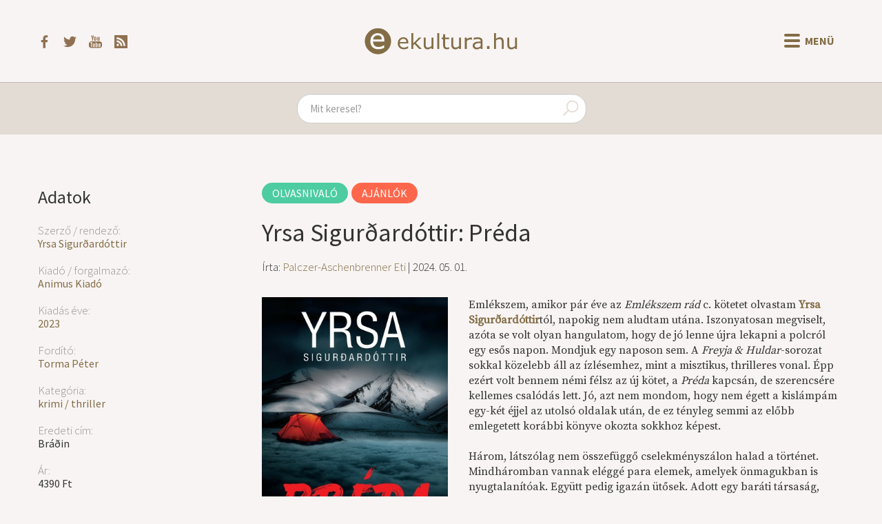

--- FILE ---
content_type: text/html; charset=UTF-8
request_url: https://ekultura.hu/2024/05/01/yrsa-sigurdardottir-preda
body_size: 5950
content:
<!DOCTYPE html>
<html lang='hu'>
<head>
  <title>Yrsa Sigurðardóttir: Préda - ekultura.hu</title>
  <meta http-equiv="X-UA-Compatible" content="ie=edge">
  <meta http-equiv="Content-Type" content="text/html; charset=UTF-8">
  <meta name="viewport" content="width=device-width, initial-scale=1">
      <meta name="title" content="Yrsa Sigurðardóttir: Préda – ekultura.hu">
    <meta name="description" content="Emlékszem, amikor pár éve az Emlékszem rád c. kötetet olvastam Yrsa Sigurðardóttirtól, napokig nem aludtam utána. Iszonyatosan megviselt, azóta se volt olyan hangulatom, hogy de jó lenne újra...">
    <meta name="keywords" content="Yrsa Sigurðardóttir, Animus Kiadó, 2023, Torma Péter, krimi / thriller">
    <meta property="og:title" content="Yrsa Sigurðardóttir: Préda – ekultura.hu" />
    <meta property="og:type" content="article" />
    <meta property="og:description" content="Emlékszem, amikor pár éve az Emlékszem rád c. kötetet olvastam Yrsa Sigurðardóttirtól, napokig nem aludtam utána. Iszonyatosan megviselt, azóta se volt olyan hangulatom, hogy de jó lenne újra..." />
    <meta property="og:image" content="https://ekultura.hu/uploads/img_2147.jpg" />
    <meta property="article:author" content="https://ekultura.hu/author/Palczer-Aschenbrenner+Eti" />
    <meta property="article:publisher" content="https://www.facebook.com/ekultura.hu/" />
    <meta property="article:published_time" content="2024-05-01" />
      <meta property="og:url" content="https://ekultura.hu/2024/05/01/yrsa-sigurdardottir-preda" />
  <meta property="og:locale" content="hu_HU" />
  <meta property="og:site_name" content="Ekultura.hu" />
  <meta property="fb:app_id" content="454047391791470" />
      <link rel="canonical" href="https://ekultura.hu/2024/05/01/yrsa-sigurdardottir-preda" />
    <link rel="icon" type="image/x-icon" href="//ekultura.hu/favicon.ico">
  <link rel="alternate" href="https://ekultura.hu/rss" title="ekultura.hu RSS feed" type="application/rss+xml" />
  <link type="text/css" href="https://ekultura.hu/assets/bootstrap/css/bootstrap-cosmo.css" rel="stylesheet">
  <link type="text/css" href="https://ekultura.hu/css/style.css" rel="stylesheet">
  <link href="https://fonts.googleapis.com/css?family=Source+Serif+Pro&amp;subset=latin-ext" rel="stylesheet">
  <script type="text/javascript" src="https://ekultura.hu/assets/jquery.js"></script>
  <script type="text/javascript" src="https://code.jquery.com/ui/1.11.4/jquery-ui.min.js"></script>
  <script type="text/javascript" src="https://ekultura.hu/assets/bootstrap/js/bootstrap.min.js"></script>
</head>
<body>

<nav class="header">
  <div class="header-main">
    <div class="header-icons">
      <a href="https://www.facebook.com/ekultura.hu/" target="_blank">
        <img src="https://ekultura.hu/assets/icons/facebook.svg" alt="facebook">
      </a>
      <a href="https://twitter.com/ekultura_hu" target="_blank">
        <img src="https://ekultura.hu/assets/icons/twitter.svg" alt="twitter">
      </a>
      <a href="https://www.youtube.com/user/ekultura" target="_blank">
        <img src="https://ekultura.hu/assets/icons/youtube.svg" alt="youtube">
      </a>
      <a href="https://ekultura.hu/rss" target="_blank">
        <img src="https://ekultura.hu/assets/icons/feed.svg" alt="rss feed">
      </a>
    </div>
    <a href="https://ekultura.hu/" class="main-logo">
      <img src="https://ekultura.hu/assets/icons/ekultura_logo.svg" alt="ekultura.hu">
    </a>
    <div class="menu-buttons">
      <button id="nav-icon">
        <span></span>
        <span></span>
        <span></span>
        <span></span>
      </button>
      <span id="menu-text">Menü</span>
    </div>
  </div>

  <div class="navbar-links">
    
          <a href="https://ekultura.hu/hirek"><p class="hirek">Hírek</p></a>
          <a href="https://ekultura.hu/ajanlok"><p class="ajanlok">Ajánlók</p></a>
          <a href="https://ekultura.hu/eletrajz"><p class="eletrajz">Életrajz</p></a>
          <a href="https://ekultura.hu/reszlet"><p class="reszlet">Részlet</p></a>
          <a href="https://ekultura.hu/beszamolo"><p class="beszamolo">Beszámoló</p></a>
          <a href="https://ekultura.hu/interju"><p class="interju">Interjú</p></a>
          <a href="https://ekultura.hu/egyeb"><p class="egyeb">Egyéb</p></a>
        <span class="divider"></span>
    <div class="other-menu">
            <a href="https://ekultura.hu/olvasnivalo"><p class="olvasnivalo">Olvasnivaló</p></a>
            <a href="https://ekultura.hu/latnivalo"><p class="latnivalo">Látnivaló</p></a>
            <a href="https://ekultura.hu/hallgatnivalo"><p class="hallgatnivalo">Hallgatnivaló</p></a>
          </div>
  </div>
</nav>

<div id="content-mask"></div>

<div class="search-container">
  <form action="https://ekultura.hu/search" role="search" method="post" accept-charset="utf-8">
<input type="text" name="search" value="" maxlength="200" class="form-control" id="search-field" placeholder="Mit keresel?"  />
    <span class="search-icon">
      <img src="https://ekultura.hu/assets/icons/search.svg" alt="search icon" />
    </span>
  </form>
</div>

<div class="body-content">
﻿
<div class="article">
  <div class="meta-content">
    <h2>Adatok</h2><h4>Szerző / rendező:</h4><a href="https://ekultura.hu/meta/szerzo-rendezo/yrsa-sigurdardottir">Yrsa Sigurðardóttir</a><h4>Kiadó / forgalmazó:</h4><a href="https://ekultura.hu/meta/kiado-forgalmazo/animus-kiado">Animus Kiadó</a><h4>Kiadás éve:</h4><a href="https://ekultura.hu/meta/kiadas-eve/2023">2023</a><h4>Fordító:</h4><a href="https://ekultura.hu/meta/fordito/torma-peter">Torma Péter</a><h4>Kategória:</h4><a href="https://ekultura.hu/meta/kategoria/krimi-thriller">krimi / thriller</a><h4>Eredeti cím:</h4>Bráðin<h4>Ár:</h4>4390 Ft<h4>Oldalszám:</h4>304 oldal    <div class="article-social">
      <iframe
        src="https://www.facebook.com/plugins/like.php?href=https%3A%2F%2Fekultura.hu%2F2024%2F05%2F01%2Fyrsa-sigurdardottir-preda&width=151&layout=box_count&action=like&size=small&show_faces=false&share=true&height=65&appId=454047391791470"
        width="151" height="65"
        style="border:none;overflow:hidden" scrolling="no" frameborder="0"
        allowTransparency="true" allow="encrypted-media"></iframe>
    </div>
  </div>
  <div class="article-content">
      <a class="category-label olvasnivalo" href="https://ekultura.hu/olvasnivalo">Olvasnivaló</a><a class="category-label ajanlok" href="https://ekultura.hu/ajanlok">Ajánlók</a><h1>Yrsa Sigurðardóttir: Préda</h1><h3>Írta: <a href="https://ekultura.hu/author/Palczer-Aschenbrenner+Eti">Palczer-Aschenbrenner Eti</a> | 2024. 05. 01.</h3>      <div class="article-body">
      <img src="https://ekultura.hu/uploads/img_2147.jpg" onerror="this.src = `https://ekultura.hu/assets/icons/default.jpg`;" class="img-article" alt="Főkép"><p>Emlékszem, amikor pár éve az <em>Emlékszem rád</em> c. kötetet olvastam <strong><a href="https://moly.hu/alkotok/yrsa-sigurardottir" target="_blank" rel="noopener">Yrsa Sigurðardóttir</a></strong>tól, napokig nem aludtam utána. Iszonyatosan megviselt, azóta se volt olyan hangulatom, hogy de jó lenne újra lekapni a polcról egy esős napon. Mondjuk egy naposon sem. A <em>Freyja &amp; Huldar</em>-sorozat sokkal közelebb áll az ízlésemhez, mint a misztikus, thrilleres vonal. Épp ezért volt bennem némi félsz az új kötet, a <em>Préda</em> kapcsán, de szerencsére kellemes csalódás lett. Jó, azt nem mondom, hogy nem égett a kislámpám egy-két éjjel az utolsó oldalak után, de ez tényleg semmi az előbb emlegetett korábbi könyve okozta sokkhoz képest.</p>
<p> </p>
<p>Három, látszólag nem összefüggő cselekményszálon halad a történet. Mindháromban vannak eléggé para elemek, amelyek önmagukban is nyugtalanítóak. Együtt pedig igazán ütősek. Adott egy baráti társaság, akik túrázni mennek az izlandi vadonba, ahol megmagyarázhatatlan dolgokat tapasztalnak. A könnyed túrázás pedig hamarosan rémálomba torkollik. Egy férfi munkát vállal a helyi radarállomáson, ahol természetfeletti erők játszanak vele esténként, mikor egyedül van ügyeletben. Megszólal például a kaputelefon, amely évek óta nem működik, és hasonló finomságok. Illetve megismerhetünk egy házaspárt, akik egy bajba jutott társaság keresésére indulnak a gleccserekhez. Nemrég költöztek be egy házba, ahol egyre furcsább dolgok történnek, melyekre csak a korábbi lakók sorsa lehet a magyarázat. A nyugalom megzavarására alkalmas események hatványozódnak, miközben legtöbbször az ősi ellenségünk, a sötétség indítja be a különleges történéseket. Szerintem nincs olyan ember, aki ne félt volna kiskorában tőle, de felnőtt fejjel is hat ránk, a lelkünkre, az idegeinkre – még írásban is.</p>
<p> </p>
<p>Imádom Yrsa Sigurðardóttir stílusát, ahogy az orromnál fogva vezet, és a különböző szálakról elhiteti, nincs közük egymáshoz. Majd pár oldallal később egyszerűen arcon nevet és megmutatja, mégis összetartoznak ezek a sztorik. Egyrészt persze vártam, hogy ez lesz, másrészt meg hiába próbáltam kombinálni menet közben, akkor sem jöttem rá, hogy kapcsolódnak majd egymáshoz. A táj leírása zseniális, érezni lehet belőle a csontig hatoló hideget és a reménytelenséget. A szereplők kidolgozottak, emberiek, mivel több elbeszélő is van, mindenkinek kicsit megismerhetjük a lelkét, a belső vívódásait. A lezárás briliáns, váratlan, bár az elejtett félmondatok megágyaztak a megoldásnak, de ez persze csak utólag esett le. Szívből ajánlom a misztikus thriller kedvelőinek, nem fognak csalódni.</p>      </div>
  </div>
</div>

<div id="other-articles">
</div>

<script>
  let metas = {};
  const other_article_box = article => `
    <div class="other-articles-box">
      <a href="${article.link}">
        <div class="img-container" align="left">
          <img src="https://ekultura.hu/uploads/${article.image_path}" onerror="this.src = 'https://ekultura.hu/assets/icons/default.jpg';">
        </div>
        ${article.title}
      </a>
    </div>
  `;
  const arrow_back_text = '<span>Előző</span>';
  const arrow_next_text = '<span>Következő</span>';
  
  const meta_load = (meta_id, meta_name, type_id, meta_link) => {
    $.get(`https://ekultura.hu/articles/get_other_articles_by_meta_id/${meta_id}`, data => {
      data = data.filter(ac => ac.id != 18350 && ac.subcat_id != 1 && ac.subcat_id != 4);
      metas[meta_id] = data;
      data = data.slice(0, 4);
      let s = $('#other-articles').html();

      s += `<h3 id="${meta_id}-pager">`;
      if (metas[meta_id].length > 4) {
        s += `<div class="btn-disabled"><button class="rotate next-icon m-r-5" />${arrow_back_text}</div>`;
      }

      s += '<span class="other-articles-title">';
      const name_link = `<a href='${meta_link}'>${meta_name}</a>`;
      s += type_id === 1 ? `${name_link} további művei` : `${name_link} sorozat`;
      s += '</span>';

      if (metas[meta_id].length > 4) {
        s += `<div onclick="meta_pager(${meta_id}, 'right', 4)">${arrow_next_text}<button class="m-l-5 next-icon" /></div>`;
      }
      s += '</h3>';

      s += `<div class="other-articles-list" id="${meta_id}">`;
      if(data.length === 0) {
        s += 'Nincs találat kapcsolódó tartalomra!';
      } else {
        data.forEach(article => {
          s += other_article_box(article);
        });
      }
      s += '</div>';

      $('#other-articles').html(s);
    }, "json");
  };

  const meta_pager = (meta_id, direction, start) => {
    const from = Math.max(direction === 'left' ? start - 4 : start, 0);
    const to = Math.min(direction === 'left' ? start : start + 4, metas[meta_id].length);
    const data = metas[meta_id].slice(from, to);
    let s = '';
    data.forEach(article => {
      s += other_article_box(article);
    });
    $(`#${meta_id}`).html(s);
    
    let heading = '';
    if (from !== 0) {
      heading += `<div onclick="meta_pager(${meta_id}, 'left', ${from})" >`;
    } else {
      heading += '<div class="btn-disabled">';
    }
    heading += `<button class="rotate next-icon m-r-5" />${arrow_back_text}</div>`;

    heading += $(`#${meta_id}-pager span`)[1].outerHTML;
    
    if (metas[meta_id].length > to) {
      heading += `<div onclick="meta_pager(${meta_id}, 'right', ${to})">`;
    } else {
      heading += `<div class="btn-disabled">`;
    }
    heading += `${arrow_next_text}<button class="m-l-5 next-icon" /></div>`;
    $(`#${meta_id}-pager`).html(heading);
  };

      $('#other-articles').html('<h2>Kapcsolódó tartalmak</h2>');
    $('#other-articles').addClass('other-articles');
          meta_load(6834, 'Yrsa Sigurðardóttir', 1, 'https://ekultura.hu/meta/szerzo-rendezo/yrsa-sigurdardottir');
    </script>
﻿</div> <!-- body-content -->

<footer>
  <ul>
    <div class="copyright-text"><span id="date"></span> &copy; ekultura.hu</div>
    <li><a href="https://ekultura.hu/calendar">Napi évfordulók</a></li>
          <li><a href="https://ekultura.hu/about">
        Rólunk      </a></li>
          <li><a href="https://ekultura.hu/alapitvany">
        Alapítvány      </a></li>
          <li><a href="https://ekultura.hu/impresszum">
        Impresszum      </a></li>
          <li><a href="https://ekultura.hu/contact">
        Kapcsolat      </a></li>
          <li><a href="https://ekultura.hu/nyilatkozatok">
        Nyilatkozatok      </a></li>
          <li><a href="https://ekultura.hu/karrier">
        Karrier      </a></li>
          <li><a href="https://ekultura.hu/adoegyszazalek">
        Adó 1%      </a></li>
              <li><a data-toggle="modal" data-target="#loginModal" role="button">Belépés</a></li>
      </ul>
</footer>

<div class="modal fade" id="loginModal" tabindex="-1" aria-labelledby="" role="dialog" aria-hidden="true">
	<div class="modal-dialog">
		<div class="modal-content">
			<div class="modal-header">
				<button type="button" class="close" data-dismiss="modal" aria-label="Close"><span aria-hidden="true">&times;</span></button>
				<h4 class="modal-title" aria-labelledby="">Bejelentkezés</h4>
			</div>
			<div class="modal-body">
				<form action="https://ekultura.hu/users/login" class="form-horizontal" method="post" accept-charset="utf-8">
<input type="hidden" name="current_url" value="https://ekultura.hu/2024/05/01/yrsa-sigurdardottir-preda" />
					<div class = "form-group">
						<label for = "username" class="col-md-3 control-label">Felhasználónév</label>
						<div class="col-md-8">
							<input type="text" name="username" value="" maxlength="128" size="50" class="form-control" placeholder="Felhasználónév"  />
						</div>
					</div>
				
					<div class = "form-group">
						<label for = "password" class="col-md-3 control-label">Jelszó</label>
						<div class="col-md-8">
							<input type="password" name="password" value="" maxlength="128" size="50" class="form-control" placeholder="Jelszó"  />
						</div>
					</div>
					
					<div class="form-group">
						<div class="col-md-offset-3 col-md-8">
							<button type="submit" name="save" value="save" class="btn btn-default">Belépés</button>
						</div>
					</div>
				</form>
			</div>
			<div class="modal-footer">
				<button type="button" class="btn btn-default" data-dismiss="modal">Mégse</button>
			</div>
		</div>
	</div>
</div>

	<script async src="https://www.googletagmanager.com/gtag/js?id=UA-9634175-1"></script>
	<script>
		window.dataLayer = window.dataLayer || [];
		function gtag(){dataLayer.push(arguments);}
		gtag('js', new Date());
		gtag('config', 'UA-9634175-1');
	</script>

<script>
    document.getElementById('date').innerHTML = new Date().getFullYear();
    $('#search-field').autocomplete({
        delay: 500,
        minLength: 3,
        select: (e, ui) => {
            if (e.key === 'Enter') {
                window.location.href = ui.item.link;
            }
        },
        source: (req, res) => {
            const searchValue = $('#search-field').val().replace(/[^A-Za-zÀ-ÖØ-öø-ÿőűŐŰ\s]/g, '').replace(/\s\s+/g, ' ');
            $.getJSON(`https://ekultura.hu/articles/get_articles_by_search_short/${searchValue}`, res);
        },
    }).autocomplete('instance')._renderItem = function(ul, item) {
        return $(`<li class="${item.subcat_slug}">`)
            .append(`<a href="${item.link}">${item.title}</a>`)
            .appendTo(ul);
    };

    $('.menu-buttons').click(() => {
        $('#nav-icon').toggleClass('open');
        const inCloseState = $('#menu-text').html() === 'Bezár';
    $('#menu-text').html(inCloseState ? 'Menü' : 'Bezár');
        $('.header .navbar-links').toggleClass('show-menu');
        $('#content-mask').toggleClass('content-hidden');
        $('.header').toggleClass('header-fixed');
        ['.search-container', '.body-content', 'footer.navbar', 'footer'].forEach(selector => {
            $(selector).toggleClass('content-fixed');
        });
        if (!inCloseState) {
            $('#content-mask').one('click', () => {
                $('.menu-buttons').click();
            });
        }
    });
</script>
</body>
</html>

--- FILE ---
content_type: text/html; charset=UTF-8
request_url: https://ekultura.hu/articles/get_other_articles_by_meta_id/6834
body_size: 13724
content:
[{"id":"18936","title":"Yrsa Sigur\u00f0ard\u00f3ttir: Z\u00e1rk\u00f3zz be!","slug":"yrsa-sigurdardottir-zarkozz-be","published":"1","pub_time":"2026. 01. 15.","category_id":"1","subcategory_id":"2","mainpage":"1","login":"0","comment":"1","user_id":"547","kedv_vasar":"","eredeti_cim":"Lok lok og l\u00e6s","ar":"5290 Ft","terjedelem":"352 oldal","forgatokonyviro":"","operator":"","producer":"","image_path":"img_2715.jpg","image_horizontal":"0","body":"<p>Mivel im\u00e1dtam a Freyja &amp; Huldar-t\u00f6rt\u00e9neteket, nem is volt k\u00e9rd\u00e9s, hogy az izlandi \u00edr\u00f3n\u0151 \u00faj, T\u00fck\u00f6rj\u00e9gre keresztelt sorozat\u00e1t beszerzem. A kezd\u0151 k\u00f6tet, a <em>Z\u00e1rk\u00f3zz be!<\/em> sz\u00e1momra hozta az igazi skandin\u00e1v \u00e9let\u00e9rz\u00e9st, izgalmas nyomoz\u00e1st \u00e9s egy \u00e9rdekes karaktert, akinek a t\u00f6rt\u00e9net\u00e9re lehet \u00e9p\u00edteni a folytat\u00e1st. Nem mell\u00e9kesen a megnyugat\u00f3 bor\u00edt\u00f3k\u00e9p a fejsz\u00e9vel \u00e9s n\u00e9mi v\u00e9rrel szint\u00e9n azt sugallta, hogy ezt a k\u00f6nyvet nekem \u00edrt\u00e1k.<\/p>\r\n<p>\u00a0<\/p>\r\n<p>Egy balj\u00f3s jelenettel indul a reg\u00e9ny: a szomsz\u00e9dos tanya gazd\u00e1ja l\u00e1togat\u00e1st tesz a n\u00e9gytag\u00fa csal\u00e1dn\u00e1l, \u00e1m mivel nem nyitnak ajt\u00f3t napok \u00f3ta, \u00e9s nagyon aggaszt\u00f3ak a k\u00f6r\u00fclm\u00e9nyek, bemegy hozz\u00e1juk. Bent pedig egy r\u00e9m\u00e1lommal tal\u00e1lkozik. A t\u00f6rt\u00e9net v\u00e9gkimenetel\u00e9t m\u00e1r l\u00e1tjuk \u00e9s innen v\u00e1lik kett\u00e9 a k\u00e9t id\u0151s\u00edk: egyr\u00e9szt olvashatjuk a nyomoz\u00e1s r\u00e9szleteit, m\u00e1sr\u00e9szt a csal\u00e1d \u00e9let\u00e9be pillanthatunk bele, rohanva a v\u00e9gkifejlet fel\u00e9. Azzal, hogy tudjuk, mikor hal meg a csal\u00e1d \u00e9s h\u00e1ny napunk van addig vissza, egy nyomaszt\u00f3, fullaszt\u00f3 l\u00e9gk\u00f6rt hoz l\u00e9tre a szerz\u0151 olvas\u00e1s k\u00f6zben. A h\u00e1zi seg\u00edt\u0151, S\u00f3ld\u00eds, szem\u00e9n kereszt\u00fcl l\u00e1tjuk az esem\u00e9nyeket, aki \u00e9pp most cs\u00f6ppent be a sikeres \u00e1ll\u00e1sinterj\u00fa ut\u00e1n a csal\u00e1d mindennapjaiba. Szinte minden reggelre jut egy furcsa, megmagyar\u00e1zhatatlan dolog, ami aggasztja, a f\u00e9rj egy\u00e9b furcsas\u00e1gai mellett. Az els\u0151 perct\u0151l kezdve nem \u00e9rzi mag\u00e1t j\u00f3l az eldugott tany\u00e1n, de k\u00e9s\u0151 lesz, mire meghozza a d\u00f6nt\u00e9st a t\u00e1voz\u00e1sr\u00f3l. Pszichol\u00f3giai hadvisel\u00e9st folytat a szerepl\u0151k (\u00e9s az olvas\u00f3k) ellen Yrsa Sigur\u00f0ard\u00f3ttir, \u00e9s kegyetlen\u00fcl kihaszn\u00e1l erre minden alkalmat. Hol az ablak\u00fcvegen jelennek meg reggelre figyelmeztet\u0151 \u00fczenetek, hol az alv\u00f3 kamaszl\u00e1ny kez\u00e9re \u00edr valaki filccel. Kett\u0151s \u00e9rz\u00e9sei lesznek az olvas\u00f3nak: egyr\u00e9szt pr\u00f3b\u00e1lja nem megszeretni a csal\u00e1d tagjait, m\u00e1sr\u00e9szt viszont lehetetlen nem kedvelni \u0151ket. Hi\u00e1ba drukkolunk egy-k\u00e9t szerepl\u0151nek, hogy \u00fassza meg a reg\u00e9ny v\u00e9g\u00e9n, sajnos m\u00e1r tudjuk, hogy es\u00e9ly\u00fck sincs.<\/p>\r\n<p>\u00a0<\/p>\r\n<p>A krimi nagy er\u0151ss\u00e9ge, hogy behozza p\u00e9ld\u00e1ul az Eva Bj\u00f6rg \u00c6gisdott\u00edrt\u00f3l k\u00f6lcs\u00f6nvett csapatot\u00a0mell\u00e9kszerepl\u0151nek, mint ahogy Huldart is, b\u00e1r Freyj\u00e1t sajnos nem. Ravasz h\u00faz\u00e1s \u00f6sszekapcsolni az izlandi krimiirodalmat \u00e9s a karaktereket szerepeltetni ebben a reg\u00e9nyben. A visszafel\u00e9 \u00e9p\u00edtkez\u00e9s is k\u00fcl\u00f6nleges atmoszf\u00e9r\u00e1t teremt. \u00c9s akkor m\u00e9g nem besz\u00e9lt\u00fcnk az \u00faj nyomoz\u00f3nkr\u00f3l, T\u00fdr Gautasonr\u00f3l, aki \u00f6nmag\u00e1ban is egy z\u00e1rk\u00f3zott, \u00e9rdekes szem\u00e9lyis\u00e9g, \u00e1m az esem\u00e9nyek sodr\u00e1s\u00e1ban m\u00e9g a saj\u00e1t m\u00faltj\u00e1val \u00e9s annak eltitkolt r\u00e9szeivel is szembe kell n\u00e9znie. A t\u00f6rt\u00e9net pedig duplacsavarral \u00e9r v\u00e9get, olyan igazi Yrsa Sigur\u00f0ard\u00f3ttiros\u00a0megold\u00e1ssal. Nem tudok elmenni sz\u00f3 n\u00e9lk\u00fcl Torma P\u00e9ter brav\u00faros ford\u00edt\u00e1sa mellett sem, a v\u00e9gig s\u00f6t\u00e9t \u00e9s nyomaszt\u00f3 hangulathoz nagyban hozz\u00e1j\u00e1rult a munk\u00e1ja. Aj\u00e1nlom mindenkinek, aki szereti a balj\u00f3s hangulat\u00fa, lelket tipr\u00f3 izlandi krimiket.<\/p>","user_name":"Palczer-Aschenbrenner Eti","subcat_name":"Aj\u00e1nl\u00f3k","subcat_slug":"ajanlok","subcat_id":"2","cat_name":"Olvasnival\u00f3","cat_slug":"olvasnivalo","link":"https:\/\/ekultura.hu\/2026\/01\/15\/yrsa-sigurdardottir-zarkozz-be","user_link":"<a href=\"https:\/\/ekultura.hu\/author\/Palczer-Aschenbrenner+Eti\">Palczer-Aschenbrenner Eti<\/a>","short_body":"Mivel im\u00e1dtam a Freyja &amp; Huldar-t\u00f6rt\u00e9neteket, nem is volt k\u00e9rd\u00e9s, hogy az izlandi \u00edr\u00f3n\u0151 \u00faj, T\u00fck\u00f6rj\u00e9gre keresztelt sorozat\u00e1t beszerzem. A kezd\u0151 k\u00f6tet, a Z\u00e1rk\u00f3zz be! sz\u00e1momra hozta...","meta_category":[{"name":"krimi \/ thriller","slug":"krimi-thriller"}]},{"id":"18350","title":"Yrsa Sigur\u00f0ard\u00f3ttir: Pr\u00e9da","slug":"yrsa-sigurdardottir-preda","published":"1","pub_time":"2024. 05. 01.","category_id":"1","subcategory_id":"2","mainpage":"1","login":"0","comment":"1","user_id":"547","kedv_vasar":"","eredeti_cim":"Br\u00e1\u00f0in","ar":"4390 Ft","terjedelem":"304 oldal","forgatokonyviro":"","operator":"","producer":"","image_path":"img_2147.jpg","image_horizontal":"0","body":"<p>Eml\u00e9kszem, amikor p\u00e1r \u00e9ve az <em>Eml\u00e9kszem r\u00e1d<\/em> c. k\u00f6tetet olvastam <strong><a href=\"https:\/\/moly.hu\/alkotok\/yrsa-sigurardottir\" target=\"_blank\" rel=\"noopener\">Yrsa Sigur\u00f0ard\u00f3ttir<\/a><\/strong>t\u00f3l, napokig nem aludtam ut\u00e1na. Iszonyatosan megviselt, az\u00f3ta se volt olyan hangulatom, hogy de j\u00f3 lenne \u00fajra lekapni a polcr\u00f3l egy es\u0151s napon. Mondjuk egy naposon sem. A <em>Freyja &amp; Huldar<\/em>-sorozat sokkal k\u00f6zelebb \u00e1ll az \u00edzl\u00e9semhez, mint a misztikus, thrilleres vonal. \u00c9pp ez\u00e9rt volt bennem n\u00e9mi f\u00e9lsz az \u00faj k\u00f6tet, a <em>Pr\u00e9da<\/em> kapcs\u00e1n, de szerencs\u00e9re kellemes csal\u00f3d\u00e1s lett. J\u00f3, azt nem mondom, hogy nem \u00e9gett a kisl\u00e1mp\u00e1m egy-k\u00e9t \u00e9jjel az utols\u00f3 oldalak ut\u00e1n, de ez t\u00e9nyleg semmi az el\u0151bb emlegetett kor\u00e1bbi k\u00f6nyve okozta sokkhoz k\u00e9pest.<\/p>\r\n<p>\u00a0<\/p>\r\n<p>H\u00e1rom, l\u00e1tsz\u00f3lag nem \u00f6sszef\u00fcgg\u0151 cselekm\u00e9nysz\u00e1lon halad a t\u00f6rt\u00e9net. Mindh\u00e1romban vannak el\u00e9gg\u00e9 para elemek, amelyek \u00f6nmagukban is nyugtalan\u00edt\u00f3ak. Egy\u00fctt pedig igaz\u00e1n \u00fct\u0151sek. Adott egy bar\u00e1ti t\u00e1rsas\u00e1g, akik t\u00far\u00e1zni mennek az izlandi vadonba, ahol megmagyar\u00e1zhatatlan dolgokat tapasztalnak. A k\u00f6nnyed t\u00far\u00e1z\u00e1s pedig hamarosan r\u00e9m\u00e1lomba torkollik. Egy f\u00e9rfi munk\u00e1t v\u00e1llal a helyi radar\u00e1llom\u00e1son, ahol term\u00e9szetfeletti er\u0151k j\u00e1tszanak vele est\u00e9nk\u00e9nt, mikor egyed\u00fcl van \u00fcgyeletben. Megsz\u00f3lal p\u00e9ld\u00e1ul a kaputelefon, amely \u00e9vek \u00f3ta nem m\u0171k\u00f6dik, \u00e9s hasonl\u00f3 finoms\u00e1gok. Illetve megismerhet\u00fcnk egy h\u00e1zasp\u00e1rt, akik egy bajba jutott t\u00e1rsas\u00e1g keres\u00e9s\u00e9re indulnak a gleccserekhez. Nemr\u00e9g k\u00f6lt\u00f6ztek be egy h\u00e1zba, ahol egyre furcs\u00e1bb dolgok t\u00f6rt\u00e9nnek, melyekre csak a kor\u00e1bbi lak\u00f3k sorsa lehet a magyar\u00e1zat. A nyugalom megzavar\u00e1s\u00e1ra alkalmas esem\u00e9nyek hatv\u00e1nyoz\u00f3dnak, mik\u00f6zben legt\u00f6bbsz\u00f6r az \u0151si ellens\u00e9g\u00fcnk, a s\u00f6t\u00e9ts\u00e9g ind\u00edtja be a k\u00fcl\u00f6nleges t\u00f6rt\u00e9n\u00e9seket. Szerintem nincs olyan ember, aki ne f\u00e9lt volna kiskor\u00e1ban t\u0151le, de feln\u0151tt fejjel is hat r\u00e1nk, a lelk\u00fcnkre, az idegeinkre \u2013 m\u00e9g \u00edr\u00e1sban is.<\/p>\r\n<p>\u00a0<\/p>\r\n<p>Im\u00e1dom Yrsa Sigur\u00f0ard\u00f3ttir st\u00edlus\u00e1t, ahogy az orromn\u00e1l fogva vezet, \u00e9s a k\u00fcl\u00f6nb\u00f6z\u0151 sz\u00e1lakr\u00f3l elhiteti, nincs k\u00f6z\u00fck egym\u00e1shoz. Majd p\u00e1r oldallal k\u00e9s\u0151bb egyszer\u0171en arcon nevet \u00e9s megmutatja, m\u00e9gis \u00f6sszetartoznak ezek a sztorik. Egyr\u00e9szt persze v\u00e1rtam, hogy ez lesz, m\u00e1sr\u00e9szt meg hi\u00e1ba pr\u00f3b\u00e1ltam kombin\u00e1lni menet k\u00f6zben, akkor sem j\u00f6ttem r\u00e1, hogy kapcsol\u00f3dnak majd egym\u00e1shoz. A t\u00e1j le\u00edr\u00e1sa zseni\u00e1lis, \u00e9rezni lehet bel\u0151le a csontig hatol\u00f3 hideget \u00e9s a rem\u00e9nytelens\u00e9get. A szerepl\u0151k kidolgozottak, emberiek, mivel t\u00f6bb elbesz\u00e9l\u0151 is van, mindenkinek kicsit megismerhetj\u00fck a lelk\u00e9t, a bels\u0151 v\u00edv\u00f3d\u00e1sait. A lez\u00e1r\u00e1s brili\u00e1ns, v\u00e1ratlan, b\u00e1r az elejtett f\u00e9lmondatok meg\u00e1gyaztak a megold\u00e1snak, de ez persze csak ut\u00f3lag esett le. Sz\u00edvb\u0151l aj\u00e1nlom a misztikus thriller kedvel\u0151inek, nem fognak csal\u00f3dni.<\/p>","user_name":"Palczer-Aschenbrenner Eti","subcat_name":"Aj\u00e1nl\u00f3k","subcat_slug":"ajanlok","subcat_id":"2","cat_name":"Olvasnival\u00f3","cat_slug":"olvasnivalo","link":"https:\/\/ekultura.hu\/2024\/05\/01\/yrsa-sigurdardottir-preda","user_link":"<a href=\"https:\/\/ekultura.hu\/author\/Palczer-Aschenbrenner+Eti\">Palczer-Aschenbrenner Eti<\/a>","short_body":"Eml\u00e9kszem, amikor p\u00e1r \u00e9ve az Eml\u00e9kszem r\u00e1d c. k\u00f6tetet olvastam Yrsa Sigur\u00f0ard\u00f3ttirt\u00f3l, napokig nem aludtam ut\u00e1na. Iszonyatosan megviselt, az\u00f3ta se volt olyan hangulatom, hogy de j\u00f3 lenne \u00fajra...","meta_category":[{"name":"krimi \/ thriller","slug":"krimi-thriller"}]},{"id":"18226","title":"Yrsa Sigur\u00f0ard\u00f3ttir: Csend","slug":"yrsa-sigurdardottir-csend","published":"1","pub_time":"2024. 01. 03.","category_id":"1","subcategory_id":"2","mainpage":"1","login":"0","comment":"1","user_id":"547","kedv_vasar":"","eredeti_cim":"\u00de\u00f6gn","ar":"4590 Ft","terjedelem":"368 oldal","forgatokonyviro":"","operator":"","producer":"","image_path":"img_2025.jpg","image_horizontal":"0","body":"<p>Im\u00e1dom a <em>Huldar&amp;Freyja<\/em>-sorozatot, r\u00e1ad\u00e1sul el\u00e9g b\u00edztat\u00f3an lett v\u00e9ge az el\u0151z\u0151 r\u00e9sznek, sz\u00f3val nagyon lelkesen vetettem bele magam a folytat\u00e1sba. Kicsit felem\u00e1sak az \u00e9rz\u00e9seim, kaptam is, meg nem is, mint a n\u00e9pmes\u00e9kben.<\/p>\r\n<p>\u00a0<\/p>\r\n<p>A reg\u00e9ny kezdete h\u00e1tborzongat\u00f3, r\u00e1ad\u00e1sul minden sz\u00fcl\u0151 r\u00e9m\u00e1lma: elrabolnak egy csecsem\u0151t a babakocsib\u00f3l. Ez a sz\u00e1l a r\u00e9gm\u00faltban, t\u00f6bb mint t\u00edz \u00e9ve t\u00f6rt\u00e9nt. Mikor kicsit fell\u00e9legezn\u00e9nk, hogy akkor h\u00e1tha vid\u00e1mabb esem\u00e9ny j\u00f6n, \u00e9rkezik a k\u00f6vetkez\u0151 jobbegyenes (megismer\u00fcnk egy csal\u00e1dot, akik elvesz\u00edtik a gyermek\u00fcket egy betegs\u00e9gben), majd egy balhorog (feldarabolt, lefejezett holttestet tal\u00e1lnak egy csomagtart\u00f3ban). A nyomoz\u00e1sok lassan haladnak, l\u00e1tsz\u00f3lag nincs kapcsolat az \u00fcgyek k\u00f6z\u00f6tt, sem ind\u00edt\u00e9k, sem bizony\u00edt\u00e9k. Gyan\u00fas\u00edtott van, \u00e1m nem tudj\u00e1k kik\u00e9rdezni, mert bujk\u00e1l. A szerelmi sz\u00e1l adhatna n\u00e9mi ellenpontot a sok negat\u00edv esem\u00e9nynek, de Freyja \u00e9s Huldar m\u00e9gis ink\u00e1bb a h\u00e1tral\u00e9p\u00e9sben hisz, \u00e9s tov\u00e1bbra sem v\u00e1llalj\u00e1k fel a kapcsolatukat. N\u00e9mi ir\u00f3ni\u00e1t \u00e9s vicces pillanatot tartogat nek\u00fcnk Erla v\u00e1rand\u00f3ss\u00e1ga \u00e9s Saga mutatv\u00e1nyai, de m\u00e1r nagyon kellene az a romantikus mell\u00e9ksz\u00e1l a s\u00f6t\u00e9t mindennapok k\u00f6z\u00f6tt.<\/p>\r\n<p>\u00a0<\/p>\r\n<p>Ahogy mindig, most is rengeteg szerepl\u0151t \u00e9s sok-sok sz\u00e1lat mozgat egyszerre <strong>Yrsa Sigur\u00f0ard\u00f3ttir<\/strong>. Egym\u00e1st\u00f3l teljesen elszigetelt mozaikdarabokat, amelyek azt\u00e1n valahogy m\u00e9gis \u00f6ssze\u00e1llnak egy eg\u00e9ssz\u00e9. Mik\u00f6zben a karakterek sz\u00e1mtalan \u00e9rzelmet, hangulatot mutatnak be: elkeseredetts\u00e9g, d\u00fch, csal\u00f3dotts\u00e1g, cinkoss\u00e1g, \u00f6sszetart\u00e1s. R\u00e1ad\u00e1sul fontos, a t\u00e1rsadalmat \u00e9rint\u0151 k\u00e9rd\u00e9seket is feszeget, mint p\u00e9ld\u00e1ul a b\u00e9ranyas\u00e1g k\u00e9rd\u00e9se. Az az \u00e9rdekes a szerz\u0151ben, hogy mindig sokat markol, \u00e9s mindig sokat is fog. A t\u00e9m\u00e1k \u00f6ssze\u00e9rnek, kieg\u00e9sz\u00edtik egym\u00e1st, hatnak egym\u00e1sra. Im\u00e1dom, hogy b\u00e1rmennyire is pr\u00f3b\u00e1lkozom menet k\u00f6zben megfejteni, ki lehet az esem\u00e9nyek h\u00e1tter\u00e9ben, ki a gyilkos, az \u00edr\u00f3n\u0151 v\u00e9gig sz\u00e1nd\u00e9kosan f\u00e9lrevezet, \u00e9s nagyon fegyelmezetten nem leplezi le a tettest. Hogy azt\u00e1n a megold\u00e1st m\u00e9g nagyobbat \u00fcss\u00f6n\u2026<\/p>\r\n<p>\u00a0<\/p>\r\n<p>Yrsa Sigur\u00f0ard\u00f3ttir t\u00f6rt\u00e9netei mindig apr\u00f3l\u00e9kosan kidolgozottak, a felsz\u00ednen csak \u201eegy kriminek\u201d t\u0171nnek, de k\u00f6zben pr\u00f3b\u00e1lnak egy aggaszt\u00f3 jelens\u00e9gre reflekt\u00e1lni, felh\u00edvni r\u00e1 a figyelmet. R\u00e1n\u00e9z\u00e9sre a sz\u00e1lak elfutnak egym\u00e1s mellett, \u00e1m ez csak a l\u00e1tszat. A m\u00e9lyben \u00e1ltal\u00e1ban s\u00falyos, sz\u00f6rny\u0171 titkok lappanganak. Erla sz\u00fcl\u00e9se \u00e9s apa leleplez\u0151d\u00e9se remek alkalmat teremt majd a karakterek fejl\u0151d\u00e9s\u00e9nek, emiatt \u00e9n nagyon v\u00e1rom a folytat\u00e1st.<\/p>","user_name":"Palczer-Aschenbrenner Eti","subcat_name":"Aj\u00e1nl\u00f3k","subcat_slug":"ajanlok","subcat_id":"2","cat_name":"Olvasnival\u00f3","cat_slug":"olvasnivalo","link":"https:\/\/ekultura.hu\/2024\/01\/03\/yrsa-sigurdardottir-csend","user_link":"<a href=\"https:\/\/ekultura.hu\/author\/Palczer-Aschenbrenner+Eti\">Palczer-Aschenbrenner Eti<\/a>","short_body":"Im\u00e1dom a Huldar&amp;Freyja-sorozatot, r\u00e1ad\u00e1sul el\u00e9g b\u00edztat\u00f3an lett v\u00e9ge az el\u0151z\u0151 r\u00e9sznek, sz\u00f3val nagyon lelkesen vetettem bele magam a folytat\u00e1sba. Kicsit felem\u00e1sak az \u00e9rz\u00e9seim, kaptam is,...","meta_category":[{"name":"krimi \/ thriller","slug":"krimi-thriller"}]},{"id":"17616","title":"Yrsa Sigur\u00f0ard\u00f3ttir: A baba","slug":"yrsa-sigurdardottir-a-baba","published":"1","pub_time":"2021. 12. 21.","category_id":"1","subcategory_id":"2","mainpage":"1","login":"0","comment":"1","user_id":"547","kedv_vasar":"","eredeti_cim":"Br\u00fa\u00f0an","ar":"3980 Ft","terjedelem":"376 oldal","forgatokonyviro":"","operator":"","producer":"","image_path":"img_1401.jpg","image_horizontal":"0","body":"<p>Neh\u00e9z megsz\u00f3lalni <strong>Yrsa Sigur\u00f0ard\u00f3ttir<\/strong>\u00a0\u00faj reg\u00e9nye kapcs\u00e1n, mert m\u00e1r elhittem, hogy \u00fajra egy misztikus-term\u00e9szetfelettibe hajl\u00f3 t\u00f6rt\u00e9nettel lesz dolgom, \u00e9s azt\u00e1n kegyetlen\u00fcl arcon csapott az utols\u00f3 p\u00e1r oldal. M\u00e1r a bor\u00edt\u00f3 is sugallja ezt a nyugtalan\u00edt\u00f3, nem h\u00e9tk\u00f6znapi mili\u0151t, amelyet v\u00e9gig sikeresen fent is tud tartani a szerz\u0151, \u00e9s ezt a fesz\u00fclt hangulatot a lez\u00e1r\u00e1s sem oldja fel marad\u00e9ktalanul. H\u00e1tborzongat\u00f3, megmagyar\u00e1zhatatlan \u00f6sszef\u00fcgg\u00e9sek \u00e9s adathalmazok k\u00f6z\u00f6tt lav\u00edrozva \u00e1ll \u00f6ssze l\u00e9p\u00e9sr\u0151l l\u00e9p\u00e9sre a k\u00e9p, ahol minden mell\u00e9kesnek t\u0171n\u0151 f\u00e9lmondatnak s\u00falyos szerepe van.<\/p>\r\n<p>\u00a0<\/p>\r\n<p>Egy bar\u00e1ti horg\u00e1szat sor\u00e1n D\u00edsa \u00e9s a l\u00e1nya egy \u00e9vek \u00f3ta az \u00f3ce\u00e1n fenek\u00e9n l\u00e9v\u0151 bab\u00e1ra bukkan, amelyet hazavisznek, hogy megkeress\u00e9k a kor\u00e1bbi tulajdonos\u00e1t. M\u00e9g aznap este meghal a n\u0151, \u00e9s a baba is elt\u0171nik. Az esetet balesetk\u00e9nt z\u00e1rj\u00e1k le, hi\u00e1ba tiltakozik a kisl\u00e1nya, R\u00f3sa. K\u00f6zben egy kir\u00e1ndul\u00f3 p\u00e1r, Abby \u00e9s Lenny k\u00fcl\u00f6n\u00f6s izlandi t\u00far\u00e1j\u00e1nak is r\u00e9szesei lehet\u00fcnk, b\u00e1r itt m\u00e9g csak sejtj\u00fck a trag\u00e9di\u00e1t, j\u00f3 id\u0151re hom\u00e1lyba v\u00e9sz ez a sz\u00e1l. K\u00f6zben az egyik gyermekotthonban szexu\u00e1lis vissza\u00e9l\u00e9s gyan\u00faja mer\u00fcl fel, \u00edgy Huldar \u00e9s Freyja ism\u00e9t egy\u00fctt dolgozhatnak. A tan\u00fak kihallgat\u00e1sa nagyon lassan halad, r\u00e1ad\u00e1sul nem a v\u00e1rt eredm\u00e9nnyel.<\/p>\r\n<p>\u00a0<\/p>\r\n<p>\u00c9s ha m\u00e9g nem lenne el\u00e9g ez az \u00fcgy, a rend\u0151rs\u00e9g a tenger fenek\u00e9n k\u00e9t l\u00e1bsz\u00e1rra bukkan, de itt sem haladnak nyomok hi\u00e1ny\u00e1ban, m\u00e9g a k\u00e9t \u00e1ldozat szem\u00e9lyazonoss\u00e1g\u00e1t sem tudj\u00e1k meghat\u00e1rozni. Mik\u00f6zben azt sem tudj\u00e1k, melyik \u00fcgyet vegy\u00e9k el\u0151re, \u00e9s mit l\u00e9pjenek, \u00fajabb \u00fcgyet kapnak: egy hajl\u00e9ktalant meggyilkoltak. L\u00e1tsz\u00f3lag semmi \u00f6sszef\u00fcgg\u00e9s sincs az \u00fcgyek k\u00f6z\u00f6tt, de azt\u00e1n rendre egy n\u00e9v mer\u00fcl fel a nyomoz\u00e1sok sor\u00e1n, R\u00f3s\u00e1nak \u00e9s a bab\u00e1nak valahogy mindenhez k\u00f6ze van. Mik\u00f6zben pr\u00f3b\u00e1lj\u00e1k a kirak\u00f3s darabk\u00e1it \u00f6sszeilleszteni, keresik a l\u00e1nyt is, miel\u0151tt t\u00fal k\u00e9s\u0151 lenne...<\/p>\r\n<p>\u00a0<\/p>\r\n<p>Yrsa Sigur\u00f0ard\u00f3ttir b\u00e1tran bev\u00e1llalta, hogy kulcsembereket iktasson ki a hat\u00e1s kedv\u00e9\u00e9rt. Mer\u00e9sz h\u00faz\u00e1s volt, de bej\u00f6tt. N\u00e1la t\u00e9nyleg senki sincs biztons\u00e1gban, \u00e9s nem d\u0151lhet\u00fcnk h\u00e1tra nyugodtan egy esem\u00e9nytelennek t\u0171n\u0151 fejezet ut\u00e1n sem. Nagyon lassan \u00e9s vontatottan bontakozik ki a cselekm\u00e9ny, amelyr\u0151l sok\u00e1ig azt sem lehet eld\u00f6nteni, most ez egy misztikus thriller lesz vagy csak egy \u201elaza\u201d krimi. J\u00f3t tesz ez a lebegtet\u00e9s, bizonytalans\u00e1g, kiszolg\u00e1ltatotts\u00e1g olvas\u00e1s k\u00f6zben. A szerz\u0151 mesterien gubancolja \u00f6ssze a l\u00e1tsz\u00f3lag nem is egy gombolyagban l\u00e9v\u0151 sz\u00e1lakat, hogy azt\u00e1n l\u00e9p\u00e9senk\u00e9nt mutassa meg a kibogoz\u00e1sukat. Amir\u0151l azt gondoltuk, nem is \u00e9rdekes inform\u00e1ci\u00f3, annak lesz k\u00e9s\u0151bb a legnagyobb szerepe a megold\u00e1s sor\u00e1n. \u00c9s megint sokf\u00e9le t\u00e9m\u00e1t hoz fel: moleszt\u00e1l\u00e1st, drog\u00fcgyleteket, balesetet, de ezek a mozaikdarabk\u00e1k v\u00e9g\u00fcl kiadj\u00e1k a teljes eg\u00e9szet. Egy olyan megold\u00e1st, ami v\u00e1ratlan \u00e9s meglep\u0151.<\/p>\r\n<p>\u00a0<\/p>\r\n<p>J\u00f3 h\u00edr a Freyja \u00e9s Huldar szerelm\u00e9nek szurkol\u00f3knak, miut\u00e1n az \u00edr\u00f3n\u0151 t\u00f6bb k\u00f6teten \u00e1t cs\u0171rte-csavarta a dolgot, v\u00e9gre t\u00f6rt\u00e9nik n\u00e9mi el\u0151rel\u00e9p\u00e9s az \u00fcgyben, \u00e9s a sok kegyetlen akta k\u00f6z\u00f6tt egy kis romantik\u00e1val oldotta a fesz\u00fclts\u00e9get. Marad n\u00e9h\u00e1ny megv\u00e1laszolatlan k\u00e9rd\u00e9s a k\u00f6tet v\u00e9g\u00e9re, t\u00f6bbek k\u00f6z\u00f6tt Erla tov\u00e1bbi sorsa \u00e9s a k\u00e9t f\u0151szerepl\u0151 k\u00f6z\u00f6s j\u00f6v\u0151je is \u00e9rdekes lehet, emiatt k\u00fcl\u00f6n\u00f6sen v\u00e1rom a sorozat folytat\u00e1s\u00e1t. A skandin\u00e1v-vonal kedvel\u0151inek sz\u00edvb\u0151l aj\u00e1nlom ezt a t\u00f6rt\u00e9netet, nem fognak csal\u00f3dni Yrsa Sigur\u00f0ard\u00f3ttirban.<\/p>","user_name":"Palczer-Aschenbrenner Eti","subcat_name":"Aj\u00e1nl\u00f3k","subcat_slug":"ajanlok","subcat_id":"2","cat_name":"Olvasnival\u00f3","cat_slug":"olvasnivalo","link":"https:\/\/ekultura.hu\/2021\/12\/21\/yrsa-sigurdardottir-a-baba","user_link":"<a href=\"https:\/\/ekultura.hu\/author\/Palczer-Aschenbrenner+Eti\">Palczer-Aschenbrenner Eti<\/a>","short_body":"Neh\u00e9z megsz\u00f3lalni Yrsa Sigur\u00f0ard\u00f3ttir\u00a0\u00faj reg\u00e9nye kapcs\u00e1n, mert m\u00e1r elhittem, hogy \u00fajra egy misztikus-term\u00e9szetfelettibe hajl\u00f3 t\u00f6rt\u00e9nettel lesz dolgom, \u00e9s azt\u00e1n kegyetlen\u00fcl arcon csapott...","meta_category":[{"name":"krimi \/ thriller","slug":"krimi-thriller"}]},{"id":"17451","title":"Yrsa Sigur\u00f0ard\u00f3ttir: Veszt\u0151hely","slug":"yrsa-sigurdardottir-vesztohely","published":"1","pub_time":"2021. 07. 01.","category_id":"1","subcategory_id":"2","mainpage":"1","login":"0","comment":"1","user_id":"547","kedv_vasar":"","eredeti_cim":"Gati\u00f0","ar":"3980 Ft","terjedelem":"334","forgatokonyviro":"","operator":"","producer":"","image_path":"img_1244.jpg","image_horizontal":"0","body":"<p>2015-ben olvastam el\u0151sz\u00f6r <strong>Yrsa Sigur\u00f0ard\u00f3ttir<\/strong>t\u00f3l egy k\u00f6tetet (<a href=\"\/2015\/08\/19\/yrsa-sigurdardottir-emlekszem-rad\"><em>Eml\u00e9kszem r\u00e1d<\/em><\/a>), ami akkor olyan hat\u00e1ssal volt r\u00e1m, hogy az\u00f3ta is \u00e1rgus szemekkel figyeltem a megjelen\u00e9seket. Az a k\u00f6tet csak egy sz\u00f3l\u00f3t\u00f6rt\u00e9net volt, az\u00f3ta azonban m\u00e1r sorozatba is kezdett az \u00edr\u00f3n\u0151, a Huldar \u00e9s Freyja p\u00e1ros sztorija m\u00e1r a negyedik r\u00e9szn\u00e9l tart, amely a balj\u00f3s <em>Veszt\u0151hely<\/em> c\u00edmet kapta. Nem v\u00e9letlen\u00fcl, mert ez megint nem az a k\u00f6nnyed, kis s\u00fcti-kis k\u00e1v\u00e9 mellett elmajszol\u00f3s k\u00f6nyv, ami nem hagy igazi nyomot az olvas\u00f3 \u00e9let\u00e9ben, a gondolataiban. Sz\u00e1momra tov\u00e1bbra is rejt\u00e9ly, hogy tud \u00e9desanya \u00e9s n\u0151 l\u00e9t\u00e9re ilyen kegyetlen gyilkoss\u00e1gokat kieszelni, \u00e9s azt\u00e1n t\u00f6k\u00e9letes reg\u00e9nny\u00e9 form\u00e1lni, de most m\u00e1r elengedem ezt az \u00e9rz\u00e9st, \u00e9s egyszer\u0171en csak \u00e9lvezem a csavaros t\u00f6rt\u00e9neteket t\u0151le a j\u00f6v\u0151ben.<\/p>\r\n<p>\u00a0<\/p>\r\n<p>Felakasztott tetemre akadnak a rend\u0151rs\u00e9g munkat\u00e1rsai, ami els\u0151 l\u00e1t\u00e1sra \u00f6ngyilkoss\u00e1gnak t\u0171nik, de k\u00e9s\u0151bb beigazol\u00f3dik a sz\u00f6rny\u0171 gyan\u00fa: nem \u00f6nkez\u00e9vel vetett v\u00e9get az \u00e9let\u00e9nek az \u00e1ldozat. Huldar nagy er\u0151kkel veti bele mag\u00e1t a nyomoz\u00e1sba, r\u00e1ad\u00e1sul a halott lak\u00e1s\u00e1n tal\u00e1lt kisfi\u00fa miatt a gyermekv\u00e9delmet, \u00e9s Freyj\u00e1t is be kell vonnia az eset felg\u00f6ngy\u00f6l\u00edt\u00e9s\u00e9be. Mondan\u00e1m, hogy a megszokott m\u00f3don megy a bizony\u00edt\u00e9kok gy\u0171jt\u00e9se, de ez nem teljesen igaz: folyton felbukkan egy olyan f\u00e9lmondat, elsz\u00f3l\u00e1s, mot\u00edvum, ami valahogy nem illik a k\u00e9pbe.<\/p>\r\n<p>\u00a0<\/p>\r\n<p>Nyugtalan\u00edt\u00f3ak ezek az esem\u00e9nyek, olvas\u00f3k\u00e9nt is, hi\u00e1ba pr\u00f3b\u00e1ltam meg rendezni a fejemben ezeket a nyomokat, valahogy sosem \u00e1lltak \u00f6ssze kerek eg\u00e9ssz\u00e9. \u00c9s mivel most maga a p\u00e1rbesz\u00e9dek \u00e9s a f\u0151szerepl\u0151p\u00e1ros \u00e9v\u0151d\u00e9se nem hozza az elv\u00e1rt szintet, erre a vonalra ker\u00fcl \u00e1t a fesz\u00fclts\u00e9gkelt\u0151 szerep. Szinte az utols\u00f3 ut\u00e1ni pillanatig k\u00e9pes fokozni ezzel a fesz\u00fclts\u00e9get a szerz\u0151, hogy azt\u00e1n a v\u00e9g\u00e9n j\u00f6hessen egy nem v\u00e1rt fordulat, ami megv\u00e1laszolja a nyitva hagyott k\u00e9rd\u00e9seket.<\/p>\r\n<p>\u00a0<\/p>\r\n<p>A nyomoz\u00e1s sor\u00e1n a rend\u0151rs\u00e9g l\u00e1t\u00f3ter\u00e9be ker\u00fcl egy bar\u00e1ti t\u00e1rsas\u00e1g, akikr\u0151l azt\u00e1n csak nagyon sok\u00e1ra der\u00fcl ki, mi is a b\u0171n\u00fck pontosan. Ez a k\u00e9sleltet\u00e9s, az inform\u00e1ci\u00f3 visszatart\u00e1sa nekem tetszett, mert val\u00f3ban el\u00e9rte vele a szerz\u0151, hogy nem sz\u00edvesen hagytam abba az olvas\u00e1st. A t\u00e9mav\u00e1laszt\u00e1sa is aktu\u00e1lis, reflekt\u00e1l egy t\u00e1rsadalmi probl\u00e9m\u00e1ra, de teljesen m\u00e1s n\u00e9z\u0151pontb\u00f3l mutatja meg, milyen hat\u00e1ssal lehet egy er\u0151szakos cselekm\u00e9ny az \u00e1ldozatra \u00e9s annak csal\u00e1dj\u00e1ra. Nagy er\u0151ss\u00e9ge Yrsa Sigur\u00f0ard\u00f3ttirnak, hogy nem sematikusan \u00e1br\u00e1zol egy-egy ilyen neh\u00e9z k\u00e9rd\u00e9st, hanem kimozd\u00edtva minket, egy l\u00e9p\u00e9ssel h\u00e1tr\u00e9bb k\u00e9nyszer\u00edtve szeml\u00e9lteti vel\u00fcnk a k\u00f6vetkezm\u00e9nyeket. Emellett m\u00e9g egy fontos c\u00e9lcsoportot is beemel \u00e9s l\u00e1that\u00f3v\u00e1 tesz a sz\u00e1munkra: a b\u00e1ntalmazott kapcsolatban \u00e9l\u0151, elnyomott szem\u00e9lyek mindennapjaiba is betekint\u00e9st ny\u00fajt.<\/p>\r\n<p>\u00a0<\/p>\r\n<p>Tal\u00e1n ez a k\u00f6tet kiss\u00e9 lassabbra, vontatottabbra siker\u00fclt, mint a kor\u00e1bbiak, j\u00f3val kevesebb v\u00e9r folyik benne, ink\u00e1bb a lelki oldala ker\u00fcl a f\u00f3kuszba. A motiv\u00e1ci\u00f3k felfejt\u00e9se, a hossz\u00fa ideig \u00e9rlelt bossz\u00fa puszt\u00edt\u00f3 ereje. Huldarb\u00f3l \u00e9s Freyj\u00e1b\u00f3l most nem kaptunk annyit, mint a kor\u00e1bbi k\u00f6tetekben, de \u00edgy sem lehet okunk panaszra, Yrsa Sigur\u00f0ard\u00f3ttir pszichokrimije borzongat\u00f3 perceket fog szerezni a skandin\u00e1v vonal kedvel\u0151inek.<\/p>","user_name":"Palczer-Aschenbrenner Eti","subcat_name":"Aj\u00e1nl\u00f3k","subcat_slug":"ajanlok","subcat_id":"2","cat_name":"Olvasnival\u00f3","cat_slug":"olvasnivalo","link":"https:\/\/ekultura.hu\/2021\/07\/01\/yrsa-sigurdardottir-vesztohely","user_link":"<a href=\"https:\/\/ekultura.hu\/author\/Palczer-Aschenbrenner+Eti\">Palczer-Aschenbrenner Eti<\/a>","short_body":"2015-ben olvastam el\u0151sz\u00f6r Yrsa Sigur\u00f0ard\u00f3ttirt\u00f3l egy k\u00f6tetet (Eml\u00e9kszem r\u00e1d), ami akkor olyan hat\u00e1ssal volt r\u00e1m, hogy az\u00f3ta is \u00e1rgus szemekkel figyeltem a megjelen\u00e9seket. Az a k\u00f6tet csak...","meta_category":[{"name":"krimi \/ thriller","slug":"krimi-thriller"}]},{"id":"15397","title":"Yrsa Sigur\u00f0ard\u00f3ttir: G\u00e9nek","slug":"yrsa-sigurdardottir-genek","published":"1","pub_time":"2017. 08. 04.","category_id":"1","subcategory_id":"2","mainpage":"1","login":"0","comment":"1","user_id":"547","kedv_vasar":"0","eredeti_cim":"DNA","ar":"3980 Ft","terjedelem":"446","forgatokonyviro":"","operator":"","producer":"","image_path":"15397.jpg","image_horizontal":"0","body":"<p>N\u00e9h\u00e1ny \u00e9ve nagyon megtetszett egy bor\u00edt\u00f3: havas t\u00e1j, piros eserny\u0151, l\u00e1bnyomok, k\u00e9t t\u00e1volod\u00f3 alak. Az egyik val\u00f3s\u00e1gos, a m\u00e1sik ink\u00e1bb valami szellemf\u00e9l\u00e9nek t\u0171nik. Semmit se mondott a szerz\u0151 neve, azt sem tudtam r\u00f3la, hogy n\u0151. Egyed\u00fcl annyit tudtam a reg\u00e9nyr\u0151l, hogy skandin\u00e1v krimi a m\u0171faja, ami\u00e9rt, ha \u00e9ppen olyanom van, elolvasom, de nem els\u0151dlegesen ezt keresem a k\u00f6nyvesboltban. Sz\u00f3val ut\u00f3lag bevallhatom, abszol\u00fat impulzusv\u00e1s\u00e1rl\u00f3k\u00e9nt viselkedtem, amikor megszereztem <strong>Yrsa Sigur\u00f0ard\u00f3ttir<\/strong> 2014-ben megjelent k\u00f6tet\u00e9t, az <a href=\"\/olvasnivalo\/ajanlok\/cikk\/2015-08-19+14%3A00%3A00\/yrsa-sigurdardottir-emlekszem-rad\"><em>Eml\u00e9kszem r\u00e1d<\/em><\/a>ot.<\/p>\r\n<p>\u00a0<\/p>\r\n<p>Az els\u0151 d\u00f6bbenet akkor \u00e9rt, amikor a belsej\u00e9ben megl\u00e1ttam, hogy h\u00f6lgy az \u00edr\u00f3ja. Akkor m\u00e9g nagy naivan azt gondoltam, ez nem is lesz annyira durva \u00e9s v\u00e9res, hiszen m\u00e9giscsak egy \u00e9desanya keze van a dologban... Enn\u00e9l nagyobbat nem is t\u00e9vedhettem volna, mert el\u0151sz\u00f6r az\u00e9rt nem aludtam, hogy miel\u0151bb a k\u00f6nyv v\u00e9g\u00e9re \u00e9rjek, ut\u00e1na meg az\u00e9rt, mert m\u00e9g napokig a fejemben motoszk\u00e1lt a t\u00f6rt\u00e9net, \u00e9s egyszer\u0171en nem hagyott b\u00e9k\u00e9n, bef\u00e9szkelte mag\u00e1t az agyamba. K\u00f6zben p\u00e1r h\u00f3napja belefutottam a szerz\u0151 els\u0151 itthon megjelent reg\u00e9ny\u00e9be, <a href=\"\/olvasnivalo\/ajanlok\/cikk\/2008-02-19+00%3A00%3A00\/yrsa-sigurdardottir-az-utolso-ritus\"><em>Az utols\u00f3 r\u00edtus<\/em><\/a>ba is, sz\u00f3val a most megjelent \u00faj krimije el\u0151tt picit bemeleg\u00edtettem, \u00e9s ut\u00f3lag azt is elolvastam. \u00c9s v\u00e9g\u00fcl, mint egy desszert, meg\u00e9rkezett a legfrissebb m\u0171ve az otthonomba, a frissen megjelent <em>G\u00e9nek<\/em>.<\/p>\r\n<p>\u00a0<\/p>\r\n<p>A t\u00f6rt\u00e9net egy kegyetlen gyilkoss\u00e1g-sorozat k\u00f6r\u00e9 \u00f6sszpontosul, ahol l\u00e1tsz\u00f3lag egym\u00e1st nem ismer\u0151, semmilyen sz\u00e1llal \u00f6ssze nem kapcsolhat\u00f3, v\u00e9letlenszer\u0171en kiv\u00e1lasztott emberek halnak meg, nagyon bizarr, brut\u00e1lis m\u00f3don. Mivel az egyik \u00e1ldozat h\u00e9t\u00e9ves kisl\u00e1nya v\u00e9gign\u00e9zi \u00e9desanyja meg\u00f6l\u00e9s\u00e9t, \u00edgy a gyermekv\u00e9delmet \u00e9s egy ilyen esetekre szakosodott pszichol\u00f3gusn\u0151t is bevonnak a nyomoz\u00e1sba. A rend\u0151rs\u00e9g sok\u00e1ig s\u00f6t\u00e9tben tapogat\u00f3zik, nem \u00e9rtik az \u00f6sszef\u00fcgg\u00e9st az esetek k\u00f6z\u00f6tt. K\u00f6zben egy fiatal egyetemista k\u00fcl\u00f6n\u00f6s r\u00e1di\u00f3jeleket fog be, melyek k\u00f3dolt \u00fczenetek a gyilkost\u00f3l. A k\u00f3dot egyetlen ember tudja felt\u00f6rni, de vajon hisznek-e neki? Megkezd\u0151dik a hajsza az id\u0151vel \u00e9s hamarosan le tudj\u00e1k z\u00e1rni az \u00fcgyet. Valami megmagyar\u00e1zhatatlan k\u00e9tely m\u00e9gis marad a nyomoz\u00e1st vezet\u0151 Huldarban...<\/p>\r\n<p>\u00a0<\/p>\r\n<p>A t\u00f6rt\u00e9net nagyon j\u00f3l kigondolt, k\u00f6vetkezetesen v\u00e9gigvitt, sallangokt\u00f3l \u00e9s felesleges kit\u00e9r\u0151kt\u0151l mentes. A h\u00e1tt\u00e9rben olyan val\u00f3s\u00e1gos, h\u00e9tk\u00f6znapi esetek zajlanak (adopt\u00e1l\u00e1s, rend\u0151rs\u00e9gi tisztogat\u00e1s miatt Huldar el\u0151l\u00e9ptet\u00e9se, egy egy\u00e9jszak\u00e1s kaland ut\u00f3hat\u00e1sa), amelyek t\u00f6k\u00e9letesen egybeolvasztj\u00e1k a cselekm\u00e9nyt. Nincsenek nagy v\u00e1lt\u00e1sok, \u00e9letidegen fordulatok, sz\u00e9pen simulnak \u00f6ssze az esem\u00e9nyek, logikusan k\u00f6vetkezik egyik cselekm\u00e9ny a m\u00e1sikb\u00f3l. Mondjuk sz\u00e1momra m\u00e9g mindig k\u00e9rd\u00e9ses, hogyan k\u00e9pes valaki ennyi sz\u00f6rny\u0171s\u00e9get kital\u00e1lni, de ha m\u00e1r \u00edgy van, annyira profin mozgatja a sz\u00e1lakat, hogy nem tudok belek\u00f6tni, csak elismerni a tehets\u00e9g\u00e9t. A szerepl\u0151k j\u00f3l form\u00e1ltak, val\u00f3di karakterek, akik d\u00f6nt\u00e9seket hoznak, val\u00f3ban \u00e9lnek. Szerethet\u0151k, k\u00f6zeliek \u00e9s nagyon \u00e1tlagosak, tal\u00e1n ez is a titka Yrsa Sigur\u00f0ard\u00f3ttirnak \u2013 olyan karaktereket k\u00e9pes teremteni, akikkel ak\u00e1r egy l\u00e9pcs\u0151h\u00e1zban is lakhatn\u00e1nk. Sz\u00f3val ez megint egy olyan reg\u00e9ny lett, mint az <em>Eml\u00e9kszem r\u00e1d<\/em>: m\u00e9g van rajta mit \u00e1tgondolnom, biztosan id\u0151vel \u00fajra is fogom olvasni, hi\u00e1ba tudom m\u00e1r a v\u00e9g\u00e9t a t\u00f6rt\u00e9netnek.<\/p>\r\n<p>\u00a0<\/p>\r\n<p>A h\u00e1rom, magyarul is olvashat\u00f3 Yrsa Sigur\u00f0ard\u00f3ttir-reg\u00e9ny k\u00f6z\u00fcl nekem a nemr\u00e9g megjelent <em>G\u00e9nek<\/em> toronymagasan viszi a p\u00e1lm\u00e1t, annyira egys\u00e9ges, kidolgozott, kiforrott m\u0171, amit b\u00e1tran aj\u00e1nlok mindenkinek, aki szereti a skandin\u00e1v vonalat. Ez a k\u00f6nyv t\u00e9nyleg egy igazi, v\u00e9rbeli krimi (az <em>Eml\u00e9kszem r\u00e1d<\/em> nekem ink\u00e1bb misztikus horrornak t\u0171nt, <em>Az utols\u00f3 r\u00edtus<\/em> pedig m\u00e9g kezd\u0151 sz\u00e1rnypr\u00f3b\u00e1lgat\u00e1snak), annak minden k\u00f6telez\u0151 elem\u00e9vel. Term\u00e9szetesen a v\u00e9g\u00e9n nem marad el a nagy csattan\u00f3 sem, ami sok mindent megmagyar\u00e1z, de m\u00e9gis sz\u00e1mtalan k\u00e9rd\u00e9st ny\u00edltan hagy, f\u0151leg a f\u0151szerepl\u0151k sors\u00e1nak alakul\u00e1s\u00e1t illet\u0151en maradhat benn\u00fcnk n\u00e9mi k\u00e9rd\u0151jel. \u00c9pp ez\u00e9rt \u00f6r\u00f6mmel l\u00e1ttam, hogy Freyja, a pszichol\u00f3gusn\u0151 \u00e9s Huldar, a nyomoz\u00f3 t\u00f6rt\u00e9netei folytat\u00f3dnak, \u00e9s v\u00e1rhat\u00f3an \u00fajabb remek krimik sor\u00e1n k\u00f6vethetj\u00fck az \u00e9let\u00fcket. \u00c9n itt leszek, \u00e9s v\u00e1rom, hogy \u00fajra belecs\u00f6ppenhessek Yrsa Sigur\u00f0ard\u00f3ttir furcsa, kiss\u00e9 bizarr, \u00e1m t\u00f6k\u00e9letesen kontroll\u00e1lt vil\u00e1g\u00e1ba.<\/p>","user_name":"Palczer-Aschenbrenner Eti","subcat_name":"Aj\u00e1nl\u00f3k","subcat_slug":"ajanlok","subcat_id":"2","cat_name":"Olvasnival\u00f3","cat_slug":"olvasnivalo","link":"https:\/\/ekultura.hu\/2017\/08\/04\/yrsa-sigurdardottir-genek","user_link":"<a href=\"https:\/\/ekultura.hu\/author\/Palczer-Aschenbrenner+Eti\">Palczer-Aschenbrenner Eti<\/a>","short_body":"N\u00e9h\u00e1ny \u00e9ve nagyon megtetszett egy bor\u00edt\u00f3: havas t\u00e1j, piros eserny\u0151, l\u00e1bnyomok, k\u00e9t t\u00e1volod\u00f3 alak. Az egyik val\u00f3s\u00e1gos, a m\u00e1sik ink\u00e1bb valami szellemf\u00e9l\u00e9nek t\u0171nik. Semmit se mondott a szerz\u0151...","meta_category":[{"name":"krimi \/ thriller","slug":"krimi-thriller"}]},{"id":"13154","title":"Yrsa Sigur\u00f0ard\u00f3ttir: Eml\u00e9kszem r\u00e1d","slug":"yrsa-sigurdardottir-emlekszem-rad","published":"1","pub_time":"2015. 08. 19.","category_id":"1","subcategory_id":"2","mainpage":"1","login":"0","comment":"1","user_id":"547","kedv_vasar":"http:\/\/www.booker.hu\/konyv\/emlekszem_rad_-_skandinav_krimik_yrsa_sigurdardottir\/","eredeti_cim":"\u00c9g man \u00feig","ar":"3590 Ft","terjedelem":"348","forgatokonyviro":"","operator":"","producer":"","image_path":"13154.jpg","image_horizontal":"0","body":"<p>Neh\u00e9z velem filmet n\u00e9zni, mert el\u00e9gg\u00e9 v\u00e1logat\u00f3s vagyok, nem szeretem az agresszi\u00f3t \u00e9s a patakokban foly\u00f3 v\u00e9rt (plusz a szellemeket \u00e9s a misztikus dolgokat sem). Pillanatnyi elmezavar vagy r\u00f6vidz\u00e1rlat az\u00e9rt n\u00e9ha n\u00e1lam is el\u0151fordul, val\u00f3sz\u00edn\u0171leg \u00edgy t\u00f6rt\u00e9nhetett, hogy elhagyva a megszokott komfortz\u00f3n\u00e1mat, \u00f6nsz\u00e1ntamb\u00f3l v\u00e1lasztottam egy skandin\u00e1v krimit a k\u00f6vetkez\u0151 aj\u00e1nl\u00f3m t\u00e9m\u00e1j\u00e1ul \u2013 pedig ebben minden volt, amit tudatosan ker\u00fcl\u00f6k: visszat\u00e9r\u0151 lelkek, megmagyar\u00e1zhatatlan hangok, \u00f6sszefon\u00f3d\u00f3 \u00fcgyek, amelyek egy lakatlan, rejt\u00e9lyes szigetre visznek. Az<em> Eml\u00e9kszem r\u00e1d<\/em> c\u00edm\u0171 k\u00f6tet okozott egy-k\u00e9t \u00e1lmatlan \u00e9jszak\u00e1t: el\u0151sz\u00f6r az\u00e9rt mert nem tudtam letenni, annyira k\u00edv\u00e1ncsi voltam a v\u00e9g\u00e9re, azt\u00e1n meg az\u00e9rt, mert m\u00e1r mindenhol szellemeket l\u00e1ttam \u00e9s a jeleket kerestem...<\/p>\r\n<p>\u00a0<\/p>\r\n<p>Adott k\u00e9t cselekm\u00e9nysz\u00e1l, aminek semmilyen k\u00f6ze sincs egym\u00e1shoz \u2013 l\u00e1tsz\u00f3lag. H\u00e1rom fiatal elindul egy elhagyatott szigetre, hogy ott a frissen megv\u00e1s\u00e1rolt h\u00e1zukat fel\u00faj\u00edts\u00e1k \u00e9s vend\u00e9gh\u00e1zz\u00e1 alak\u00edts\u00e1k. Ek\u00f6zben, n\u00e9h\u00e1ny kilom\u00e9terre onnan, a fjord t\u00falpartj\u00e1n bet\u00f6rnek egy \u00f3vod\u00e1ba, mindent \u00f6sszet\u00f6rnek, \u00e9s a falra cs\u00fanya szavakat ping\u00e1lnak. R\u00e1ad\u00e1sul van m\u00e9g egy lez\u00e1ratlan \u00fcgy is: a nemr\u00e9g kinevezett klinikai pszichi\u00e1ter kisfia n\u00e9h\u00e1ny \u00e9ve elt\u0171nt, de eddig semmit sem tal\u00e1ltak, ami seg\u00edthette volna a nyomoz\u00e1st. Van teh\u00e1t egy fel\u00faj\u00edt\u00e1sra v\u00e1r\u00f3 h\u00e1z, ahol szellemek j\u00e1rk\u00e1lnak; egy tal\u00e1n elrabolt \u00e9s\/vagy meg\u00f6lt kissr\u00e1c \u00e9s egy feld\u00falt \u00f3vodai csoportszoba. Eddig kicsit kaotikus a k\u00e9p, mintha csak v\u00e9letlenszer\u0171en t\u00f6rt\u00e9nn\u00e9nek az esem\u00e9nyek, \u00e1m hamarosan \u00fajabb trag\u00e9dia t\u00f6rt\u00e9nik, egy \u00f6ngyilkoss\u00e1g, amely seg\u00edt felg\u00f6ngy\u00f6l\u00edteni a lez\u00e1ratlan \u00fcgyeket \u00e9s \u00f6sszeilleszteni a mozaikdarabk\u00e1kat...<\/p>\r\n<p>\u00a0<\/p>\r\n<p>Tal\u00e1n nincsenek nagy jellemfejl\u0151d\u00e9sek, \u00e9s a pszichi\u00e1teren k\u00edv\u00fcl, aki Freyr n\u00e9vre hallgat, nem ismer\u00fcnk meg senkit sem igaz\u00e1n (a t\u00f6bbi szerepl\u0151n\u00e9l ink\u00e1bb csak s\u00f6t\u00e9tben tapogat\u00f3zva lehet kik\u00f6vetkeztetni a m\u00faltbeli esem\u00e9nyeket, a motiv\u00e1ci\u00f3jukat vagy a val\u00f3di szem\u00e9lyis\u00e9g\u00fcket), de pont emiatt \u2013 hi\u00e1ba er\u0151lteti <strong>Yrsa Sigur\u00f0ard\u00f3ttir<\/strong> a Gardar-L\u00edf-Katr\u00edn fel\u00faj\u00edt\u00f3 brig\u00e1d sztorij\u00e1t \u2013 nekem mindv\u00e9gig Freyr marad a k\u00f6z\u00e9ppontban. Az \u0150 lelk\u00e9t \u00e9s bels\u0151 vil\u00e1g\u00e1t r\u00e9szletesen le\u00edrja a szerz\u0151n\u0151, sz\u00e1momra a k\u00f6tet v\u00e9g\u00e9ig \u0151 marad az orig\u00f3, mert mindenkit hozz\u00e1 m\u00e9r\u00fcnk, mindenkit rajta kereszt\u00fcl ismer\u00fcnk meg. Minden p\u00e1ratlan fejezet a szigeten j\u00e1tsz\u00f3dik \u00e9s minden p\u00e1ros a v\u00e1rosban, \u00edgy ugyan kicsit bulv\u00e1rosnak t\u0171nik a szerkeszt\u00e9s, hiszen minden fejezet egy nyitott k\u00e9rd\u00e9ssel \u00e9r v\u00e9get, de a szerz\u0151 ezzel is csak fokozza az izgalmakat \u2013 amib\u0151l az\u00e9rt nem volt hi\u00e1ny. Csak h\u00e1t miel\u0151tt megkaptam volna a v\u00e1rva v\u00e1rt v\u00e1laszokat, mindig el kellett kicsit kanyarodni a m\u00e1sik t\u00f6rt\u00e9netsz\u00e1l fel\u00e9 is.<\/p>\r\n<p>\u00a0<\/p>\r\n<p>Viszont musz\u00e1j k\u00fcl\u00f6n kiemelnem, hogy a lez\u00e1r\u00e1s viszont mesteri lett, hi\u00e1ba j\u00f6ttem r\u00e1 a k\u00f6nyv fel\u00e9n\u00e9l, hogy mi lehet a kapcsolat \u00e9s hogyan lehetne v\u00e9gleg elvarrni a sz\u00e1lakat, nem kaptam meg a v\u00e1rva v\u00e1rt feloldoz\u00e1st. Egy ironikus csavarral v\u00e9ge lett ugyan a kriminek, de m\u00e9gis azzal a nyugtalan\u00edt\u00f3 \u00e9rz\u00e9ssel tettem le a k\u00f6tetet, hogy ez m\u00e9g kor\u00e1ntsem lefutott meccs, v\u00e1rhat\u00f3 a folytat\u00e1s hamarosan. Napokig agyaltam m\u00e9g a lez\u00e1r\u00e1son, ami ism\u00e9t okozott n\u00e9h\u00e1ny \u00e1tvirrasztott \u00f3r\u00e1t. B\u00e1r a krimi kateg\u00f3ri\u00e1ba sorolta a kiad\u00f3 is a k\u00f6tetet, nemcsak a skandin\u00e1v vonal kedvel\u0151inek aj\u00e1nlom ezt a reg\u00e9nyt, hanem a misztikus, paranorm\u00e1lis sztorik rajong\u00f3inak is. Garant\u00e1lt a borzong\u00e1s.<\/p>","user_name":"Palczer-Aschenbrenner Eti","subcat_name":"Aj\u00e1nl\u00f3k","subcat_slug":"ajanlok","subcat_id":"2","cat_name":"Olvasnival\u00f3","cat_slug":"olvasnivalo","link":"https:\/\/ekultura.hu\/2015\/08\/19\/yrsa-sigurdardottir-emlekszem-rad","user_link":"<a href=\"https:\/\/ekultura.hu\/author\/Palczer-Aschenbrenner+Eti\">Palczer-Aschenbrenner Eti<\/a>","short_body":"Neh\u00e9z velem filmet n\u00e9zni, mert el\u00e9gg\u00e9 v\u00e1logat\u00f3s vagyok, nem szeretem az agresszi\u00f3t \u00e9s a patakokban foly\u00f3 v\u00e9rt (plusz a szellemeket \u00e9s a misztikus dolgokat sem). Pillanatnyi elmezavar vagy r\u00f6vidz\u00e1rlat...","meta_category":[{"name":"krimi \/ thriller","slug":"krimi-thriller"}]},{"id":"1065","title":"Yrsa Sigur\u00f0ard\u00f3ttir: Az utols\u00f3 r\u00edtus","slug":"yrsa-sigurdardottir-az-utolso-ritus","published":"1","pub_time":"2008. 02. 19.","category_id":"1","subcategory_id":"2","mainpage":"1","login":"0","comment":"0","user_id":"3","kedv_vasar":"0","eredeti_cim":"\u00deri\u00f0ja t\u00e1kni\u00f0","ar":" 2290 Ft","terjedelem":" 271","forgatokonyviro":"","operator":"","producer":"","image_path":"1065.jpg","image_horizontal":"0","body":"<p>Munk\u00e1ba menet koll\u00e9g\u00e1im napokig azzal szek\u00e1ltak, ugyan \u00e1ruljam m\u00e1r el, hogyan kell ejteni a szerz\u0151 nev\u00e9t. Mondanom sem kell, hogy nem boldogultam a feladattal.\u00a0Azt\u00e1n azzal gy\u0171lt meg a bajom, hogy inf\u00f3t szerezzek r\u00f3la a weben - lehet\u0151leg \u00e1ltalam is \u00e9rtelmezhet\u0151 nyelven. Az hamar kider\u00fclt, hogy ezt a k\u00f6nyv\u00e9t angolul \u00e9s n\u00e9met\u00fcl is kiadt\u00e1k, de a szerz\u0151r\u0151l sajna semmit sem tal\u00e1ltam.\u00a0Izlandiul persze \u00edrnak Yrsa Sigur\u0111ard\u00f3ttir-r\u00f3l, de ezzel az er\u0151vel arab vagy hindi karaktereket is b\u00e1mulhattam volna.<br \/><br \/>F\u00e9l \u00f3r\u00e1val k\u00e9s\u0151bb azt\u00e1n m\u00e1r sokkal t\u00e1j\u00e9kozottabb lettem. <strong>Yrsa Sigur\u0111ard\u00f3ttir<\/strong> nem f\u00e9rfi, hanem n\u0151.\u00a01963. augusztus 24-\u00e9n sz\u00fcletett Reykjav\u00edkban, majd m\u00e9rn\u00f6knek tanult. Els\u0151 k\u00f6nyve 1998-ban jelent meg, de ez m\u00e9g nem krimi volt, hanem gyerekk\u00f6nyv (\u00dear l\u00e1gu Danir \u00ed \u00fev\u00ed), amit m\u00e9g \u00f6t hasonl\u00f3 k\u00f6vetett, az utols\u00f3 2003-ban jelent meg Biob\u00f6rn c\u00edmen (magyarul Biogyerekek).<br \/><br \/>2005-ben \u00edrta meg els\u0151, feln\u0151tteknek sz\u00f3l\u00f3 k\u00f6nyv\u00e9t, ez volt a \u00deri\u00f0ja t\u00e1kni\u00f0 - bevallom ezt sem tudom kimondani, ez\u00e9rt maradjunk a magyar c\u00edmn\u00e9l (<em>Az utols\u00f3 r\u00edtus<\/em>). Sz\u00e1momra meglep\u0151 m\u00f3don ez azonnal nemzetk\u00f6zi siker lett.\u00a0Sz\u00e1mos orsz\u00e1gban leford\u00edtott\u00e1k \u00e9s kiadt\u00e1k - hamarj\u00e1ban nem eml\u00e9kszem hasonl\u00f3 hazai p\u00e9ld\u00e1ra.<br \/><br \/>Pedig annyira elk\u00e9pzelhetetlen, hogy mondjuk Vavyan Fable k\u00f6nyvei angol nyelven is sikert arassanak? Az a fr\u00e1nya globaliz\u00e1ci\u00f3 m\u00e9rt nem seg\u00edti el\u0151 ezt a folyamatot? Vagy magyar krimi, sz\u00f3rakoztat\u00f3 kalandreg\u00e9ny m\u00e1r\/m\u00e9g nincs a min\u0151s\u00e9gi kateg\u00f3ri\u00e1ban?\u00a0Esetleg a r\u00e1termett \u00fcgyn\u00f6ks\u00e9gek hi\u00e1nyoznak, akik eladj\u00e1k a jogokat a vil\u00e1g minden t\u00e1j\u00e1ra? Komolyan mondom, nem \u00e9rtem, ott mi\u00e9rt m\u0171k\u00f6dik, itt mi\u00e9rt nem. Azt meg ne mondja senki, hogy az izlandi vil\u00e1gnyelv, mert kikacagom.<br \/><br \/>De l\u00e1ssuk a medv\u00e9t, illetve az izlandit. Aki nem is izlandi, hanem n\u00e9met. \u00c9s halott. A rend\u0151rs\u00e9g letart\u00f3ztatja a tettest, az \u00e1ldozat csal\u00e1dja meg felfogadja Th\u00f3ra Gudmundsd\u00f3ttir \u00fcgyv\u00e9dn\u0151t, hogy seg\u00edtse helysz\u00ednre kik\u00fcld\u00f6tt ember\u00fcket (Matthew Reich).<br \/><br \/>A k\u00e9t gyermek\u00e9t egyed\u00fcl nevel\u0151, anyagi gondokkal k\u00fcszk\u00f6d\u0151, k\u00e9t \u00e9ve f\u00e9rfi n\u00e9lk\u00fcl \u00e9l\u0151 Th\u00f3ra elv\u00e1llalja a megb\u00edz\u00e1st - \u00e9s azonm\u00f3d olyan esem\u00e9nyek r\u00e9sze lesz, amelyekr\u0151l kor\u00e1bban m\u00e9g csak nem is \u00e1lmodott.\u00a0Ez r\u00e9szben annak tudhat\u00f3 be, hogy sosem kedvelte a horrorfilmeket, \u00edgy amikor el\u00e9 teszik a meggyilkolt di\u00e1k f\u00e9nyk\u00e9peit, bizony felfordul a gyomra.\u00a0M\u00e1sr\u00e9szt pedig az is el\u00e9g bizarr sz\u00e1m\u00e1ra, hogy a fiatal di\u00e1k, el\u0151tte m\u00e1r sz\u00e1mos egy\u00e9ni d\u00edsz\u00edt\u00e9ssel \u00e9k\u00edtette test\u00e9t (a k\u00edgy\u00f3nyelvhez hasonl\u00edt\u00f3 vill\u00e1s nyelve tal\u00e1n a legenyh\u00e9bb volt ezek k\u00f6z\u00fcl).<br \/><br \/>A megboldogult k\u00f6zvetlen bar\u00e1tai hazudnak, mint a v\u00edzfoly\u00e1s, de az egyetemi oktat\u00f3k sem sokkal seg\u00edt\u0151k\u00e9szebbek. R\u00e1ad\u00e1sul nyomoz\u00e1s k\u00f6zben egy \u00f6tsz\u00e1z \u00e9ves r\u00e9mt\u00f6rt\u00e9netet is meg kell fejtenie, ami az inkviz\u00edci\u00f3, az izlandi katolicizmus \u00e9s a boszork\u00e1ny\u00e9get\u00e9sek idej\u00e9n j\u00e1tsz\u00f3dott.<br \/><br \/>Zavarosnak t\u0171nik? Csak egy kicsit, \u00e9s egy pillanatig se agg\u00f3djunk, els\u0151re Th\u00f3ra sz\u00e1m\u00e1ra is zagyvas\u00e1g az eg\u00e9sz. Azt\u00e1n - krimir\u0151l l\u00e9v\u00e9n sz\u00f3 nem mondhatok t\u00f6bbet.<br \/><br \/>Yrsa Sigur\u0111ard\u00f3ttir (egyszer\u0171en im\u00e1dom ezt a nevet) j\u00f3 \u00e9rz\u00e9kkel bonyol\u00edtja a sz\u00e1lakat, keveri a jelent \u00e9s a m\u00faltat, a nyomoz\u00e1st a mag\u00e1n\u00e9lettel (Th\u00f3ra b\u0171b\u00e1jos asszony, aki saj\u00e1t elk\u00e9pzel\u00e9se szerint neveli gyerekeit, \u00e9s eg\u00e9sz j\u00f3l megvan f\u00e9lelmeivel).<br \/><br \/>Nagyon j\u00f3l siker\u00fclt els\u0151 krimi. Rem\u00e9lem a folytat\u00e1sokat is hamarosan olvashatjuk, elv\u00e9gre Izlandon m\u00e1r megjelentek (S\u00e9r grefur gr\u00f6f, valamint Aska c\u00edmen).<\/p>","user_name":"Galg\u00f3czi Tam\u00e1s","subcat_name":"Aj\u00e1nl\u00f3k","subcat_slug":"ajanlok","subcat_id":"2","cat_name":"Olvasnival\u00f3","cat_slug":"olvasnivalo","link":"https:\/\/ekultura.hu\/2008\/02\/19\/yrsa-sigurdardottir-az-utolso-ritus","user_link":"<a href=\"https:\/\/ekultura.hu\/author\/Galg%C3%B3czi+Tam%C3%A1s\">Galg\u00f3czi Tam\u00e1s<\/a>","short_body":"Munk\u00e1ba menet koll\u00e9g\u00e1im napokig azzal szek\u00e1ltak, ugyan \u00e1ruljam m\u00e1r el, hogyan kell ejteni a szerz\u0151 nev\u00e9t. Mondanom sem kell, hogy nem boldogultam a feladattal.\u00a0Azt\u00e1n azzal gy\u0171lt meg a bajom,...","meta_category":[{"name":"krimi \/ thriller","slug":"krimi-thriller"}]}]